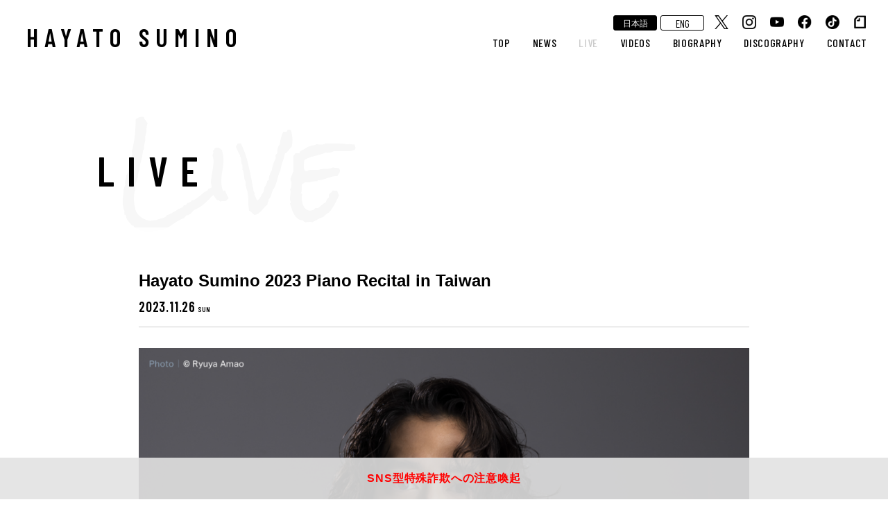

--- FILE ---
content_type: text/html; charset=UTF-8
request_url: https://hayatosum.com/archives/live/3204
body_size: 3902
content:

<!DOCTYPE html>
<html lang="ja">

<head>
<!-- Google Tag Manager -->
<script>(function(w,d,s,l,i){w[l]=w[l]||[];w[l].push({'gtm.start':new Date().getTime(),event:'gtm.js'});var f=d.getElementsByTagName(s)[0],j=d.createElement(s),dl=l!='dataLayer'?'&l='+l:'';j.async=true;j.src='https://www.googletagmanager.com/gtm.js?id='+i+dl;f.parentNode.insertBefore(j,f);})(window,document,'script','dataLayer','GTM-M2MPGGC');</script>
<!-- End Google Tag Manager -->

<meta charset="utf-8">

<link rel="canonical" href="https://hayatosum.com/archives/live/3204">

<meta name="viewport" content="width=device-width,initial-scale=1.0">
<meta http-equiv="X-UA-Compatible" content="IE=edge">

<meta name="description" content="ピアニスト角野隼斗のオフィシャルサイトです。Hayato Sumino Official Website かてぃん(Cateen)">

<title>Hayato Sumino 2023 Piano Recital in Taiwan | 角野隼斗 Hayato Sumino Official Website</title>

  
<!-- Facebook OGP -->
	<meta property="og:title" content="角野隼斗 Hayato Sumino Official Website">
	<meta property="og:description" content="ピアニスト角野隼斗のオフィシャルサイトです。Hayato Sumino Official Website かてぃん(Cateen)">
	<meta property="og:url" content="https://hayatosum.com/">
	<meta property="og:image" content="https://hayatosum.com/wp-content/themes/sumino_hayato/images/ogp.jpg">
	<meta property="og:type" content="website">
	<meta property="og:locale" content="ja_JP">
<!-- Facebook OGP -->
<!-- Twitter OGP -->
	<meta name="twitter:card" content="summary_large_image">
	<meta name="twitter:image" content="https://hayatosum.com/wp-content/themes/sumino_hayato/images/ogp.jpg">
<!-- Twitter OGP -->


<link rel="shortcut icon" href="https://hayatosum.com/wp-content/themes/sumino_hayato/images/favicon.ico"/>

<link href="https://hayatosum.com/wp-content/themes/sumino_hayato/css/reset.css" rel="stylesheet" type="text/css" media="all"/>
<link href="https://hayatosum.com/wp-content/themes/sumino_hayato/css/common.css?0814" rel="stylesheet" type="text/css" media="all"/>
<link href="https://hayatosum.com/wp-content/themes/sumino_hayato/js/slick/slick.css" rel="stylesheet" type="text/css"/>
<link href="https://hayatosum.com/wp-content/themes/sumino_hayato/css/pages.css?0814" rel="stylesheet" type="text/css" media="all"/>

<link rel="preconnect" href="https://fonts.googleapis.com">
<link rel="preconnect" href="https://fonts.gstatic.com" crossorigin>
<link href="https://fonts.googleapis.com/css?family=Barlow+Condensed:100,200,300,400,500,600,700,800,900&display=swap" rel="stylesheet">
<link href="https://fonts.googleapis.com/css?family=Rock+Salt&display=swap" rel="stylesheet">
<link href="https://fonts.googleapis.com/css2?family=Noto+Sans+SC:wght@100;300;400;500;700&family=Noto+Sans+TC:wght@100;300;400;500;700&display=swap" rel="stylesheet">

<link rel='dns-prefetch' href='//www.google.com'/>
<link rel='dns-prefetch' href='//s.w.org'/>
<link rel='stylesheet' id='wp-block-library-css' href='https://hayatosum.com/wp-includes/css/dist/block-library/style.min.css?ver=5.4.18' type='text/css' media='all'/>
<link rel='stylesheet' id='contact-form-7-css' href='https://hayatosum.com/wp-content/plugins/contact-form-7/includes/css/styles.css?ver=5.1.9' type='text/css' media='all'/>
<script type='text/javascript' src='https://hayatosum.com/wp-includes/js/jquery/jquery.js?ver=1.12.4-wp'></script>
<script type='text/javascript' src='https://hayatosum.com/wp-includes/js/jquery/jquery-migrate.min.js?ver=1.4.1'></script>
<link rel='https://api.w.org/' href='https://hayatosum.com/wp-json/'/>
<link rel="EditURI" type="application/rsd+xml" title="RSD" href="https://hayatosum.com/xmlrpc.php?rsd"/>
<link rel="wlwmanifest" type="application/wlwmanifest+xml" href="https://hayatosum.com/wp-includes/wlwmanifest.xml"/> 
<link rel='prev' title='Hayato Sumino 2023 Piano Recital in Taiwan' href='https://hayatosum.com/archives/live/3202'/>
<link rel='next' title='Piano Recital – Hayato Sumino' href='https://hayatosum.com/archives/live/3222'/>
<meta name="generator" content="WordPress 5.4.18"/>
<link rel="canonical" href="https://hayatosum.com/archives/live/3204"/>
<link rel='shortlink' href='https://hayatosum.com/?p=3204'/>
<link rel="alternate" type="application/json+oembed" href="https://hayatosum.com/wp-json/oembed/1.0/embed?url=https%3A%2F%2Fhayatosum.com%2Farchives%2Flive%2F3204"/>
<link rel="alternate" type="text/xml+oembed" href="https://hayatosum.com/wp-json/oembed/1.0/embed?url=https%3A%2F%2Fhayatosum.com%2Farchives%2Flive%2F3204&#038;format=xml"/>
</head>

<body class="in">


<!-- Google Tag Manager (noscript) -->
<noscript><iframe src="https://www.googletagmanager.com/ns.html?id=GTM-M2MPGGC" height="0" width="0" style="display:none;visibility:hidden"></iframe></noscript>
<!-- End Google Tag Manager (noscript) -->

<div id="container">

<!--****************************** HEADER ******************************-->
<header class="clearfix">
<h1><a href="https://hayatosum.com">HAYATO SUMINO</a></h1>

<div class="sp_lang_btn">
<div class="lang_btn sp_only">
<form id="ja" method="post" class="" action="">
<input type="hidden" name="lang_val" value="1">
<button type="submit" class="active">日本語</button>
</form>
</div>
 
<div class="lang_btn sp_only">
<form id="en" method="post" class="" action="">
<input type="hidden" name="lang_val" value="2">
<button type="submit">ENG</button>
</form>
</div>
</div>

  <div class="toggle_nav">
  <div class="nav_trigger"><span class="nav_icon"></span></div>
    <nav class="nav">
      <ul class="global">
						  <li><a href="https://hayatosum.com">TOP</a></li>
        <li><a href="https://hayatosum.com/news">NEWS</a></li>
        <li><a href="https://hayatosum.com/live" class="active">LIVE</a></li>
        <li><a href="https://hayatosum.com/videos">VIDEOS</a></li>
        <li><a href="https://hayatosum.com/biography">BIOGRAPHY</a></li>
        <li><a href="https://hayatosum.com/discography">DISCOGRAPHY</a></li>
        <li><a href="https://hayatosum.com/contact_work">CONTACT</a></li>
		<li>
<ul class="sns">
<li class="lang_btn pc_only">
<form id="ja" method="post" class="" action="">
<input type="hidden" name="lang_val" value="1">
<button type="submit" class="active">日本語</button>
</form>
</li>
 
<li class="lang_btn pc_only">
<form id="en" method="post" class="" action="">
<input type="hidden" name="lang_val" value="2">
<button type="submit">ENG</button>
</form>


<li><a href="https://twitter.com/880hz" target="_blank"><img src="https://hayatosum.com/wp-content/themes/sumino_hayato/images/icon_x.svg" alt="X"></a></li>
<li><a href="https://www.instagram.com/hayatosumino/" target="_blank"><img src="https://hayatosum.com/wp-content/themes/sumino_hayato/images/icon_insta.png" alt="Instagram"></a></li>
<li><a href="https://www.youtube.com/user/chopin8810" target="_blank"><img src="https://hayatosum.com/wp-content/themes/sumino_hayato/images/icon_tube.png" alt="Youtube"></a></li>
<li><a href="https://www.facebook.com/%E8%A7%92%E9%87%8E%E9%9A%BC%E6%96%97-Hayato-Sumino-1108930259264225" target="_blank"><img src="https://hayatosum.com/wp-content/themes/sumino_hayato/images/icon_fb.png" alt="Facebook"></a></li>
<li><a href="https://www.tiktok.com/@hayatosumino" target="_blank"><img src="https://hayatosum.com/wp-content/themes/sumino_hayato/images/icon_tktk.png" alt="TikTok"></a></li>
<li><a href="https://note.com/880hz" target="_blank"><img src="https://hayatosum.com/wp-content/themes/sumino_hayato/images/icon_note.png" alt="Note"></a></li>
</ul>								
		</li>
      </ul>
    </nav>
  </div>
</header>
<!--****************************** HEADER ******************************-->

<!--****************************** MAIN ******************************-->

<main>




<!--live-->
<section id="live_in">
<div class="container">

<h2 class="stit live">LIVE</h2>


        	

<!--live single-->
<div class="single" style="opacity:1;">

<h3 class="tit">Hayato Sumino 2023 Piano Recital in Taiwan</h3>

<div class="date  livedate">
2023.11.26<span class='livew'>SUN</span>          
	</div>

<div class="txt_box">

<div class="thumb">
<figure>
<img width="1024" height="1024" src="https://hayatosum.com/wp-content/uploads/2023/09/Social-Media_post-1024x1024.png" class="attachment-large size-large wp-post-image" alt="" srcset="https://hayatosum.com/wp-content/uploads/2023/09/Social-Media_post-1024x1024.png 1024w, https://hayatosum.com/wp-content/uploads/2023/09/Social-Media_post-300x300.png 300w, https://hayatosum.com/wp-content/uploads/2023/09/Social-Media_post-150x150.png 150w, https://hayatosum.com/wp-content/uploads/2023/09/Social-Media_post-768x768.png 768w, https://hayatosum.com/wp-content/uploads/2023/09/Social-Media_post-1536x1536.png 1536w, https://hayatosum.com/wp-content/uploads/2023/09/Social-Media_post-2048x2048.png 2048w" sizes="(max-width: 1024px) 100vw, 1024px"/></figure>

<p><p>■2023年11月25日(土) 開演 19:30 ※現地時間<br/>
屏東/台湾：屏東演藝廳-音樂廳</p>
<p>■November 25th,2023 (Sat) Start 19:30 ※local time<br/>
Pingtung/ Taiwan: Pingtung Performing Arts Center</p>
</p>
</div>


<div class="default_box">
<dl>
<dt>Tickets</dt>
<dd><p>詳細：<a href="https://www.opentix.life/event/1685861160532574208">https://www.opentix.life/event/1685861160532574208</a></p>
</dd>
</dl>
</div>




</div>


</div>
<!--live single-->






<a href="https://hayatosum.com/live" class="more_btn" style="opacity:1;">BACK</a>

</div>
</section>
<!--live-->



</main>
<!--****************************** MAIN ******************************-->



<!--****************************** FOOTER ******************************-->
<footer class="clearfix">

<ul class="foot_sns">
<li><a href="https://twitter.com/880hz" target="_blank"><img src="https://hayatosum.com/wp-content/themes/sumino_hayato/images/icon_x.svg" alt="X"></a></li>
<li><a href="https://www.instagram.com/hayatosumino/" target="_blank"><img src="https://hayatosum.com/wp-content/themes/sumino_hayato/images/icon_insta.png" alt="Instagram"></a></li>
<li><a href="https://www.youtube.com/user/chopin8810" target="_blank"><img src="https://hayatosum.com/wp-content/themes/sumino_hayato/images/icon_tube.png" alt="YouTube"></a></li>
<li><a href="https://www.facebook.com/%E8%A7%92%E9%87%8E%E9%9A%BC%E6%96%97-Hayato-Sumino-1108930259264225" target="_blank"><img src="https://hayatosum.com/wp-content/themes/sumino_hayato/images/icon_fb.png" alt="Facebook"></a></li>
<li><a href="https://www.tiktok.com/@hayatosumino" target="_blank"><img src="https://hayatosum.com/wp-content/themes/sumino_hayato/images/icon_tktk.png" alt="TikTok"></a></li>
<li><a href="https://note.com/880hz" target="_blank"><img src="https://hayatosum.com/wp-content/themes/sumino_hayato/images/icon_note.png" alt="Note"></a></li>
</ul>

<small class="foot_copy">
© 2025 Hayato Sumino. All Rights Reserved.
</small>

</footer>
<!--****************************** FOOTER ******************************-->


<a href="https://agent.eplus.jp/news/277" target="_blank" class="cmn_fix_bnr">SNS型特殊詐欺への注意喚起</a>


</div><!--fade_container-->

<script src="https://hayatosum.com/wp-content/themes/sumino_hayato/js/jquery.min.js"></script>
<script type="text/javascript" src="https://hayatosum.com/wp-content/themes/sumino_hayato/js/jquery.easing.1.3.js"></script>
<script type="text/javascript" src="https://hayatosum.com/wp-content/themes/sumino_hayato/js/jquery.colorbox.js"></script>
<script type="text/javascript" src="https://hayatosum.com/wp-content/themes/sumino_hayato/js/jquery.matchHeight.js"></script>
<script type="text/javascript" src="https://hayatosum.com/wp-content/themes/sumino_hayato/js/slick/slick.min.js"></script>
<script type="text/javascript" src="https://hayatosum.com/wp-content/themes/sumino_hayato/js/script.js?0629"></script>




<script>$(function(){$('#videos li').matchHeight();$('#videos li h3').matchHeight();$('.disco_contents li').matchHeight();$('.disco_contents li dt').matchHeight();});</script>


<script type='text/javascript'>//<![CDATA[
var wpcf7={"apiSettings":{"root":"https:\/\/hayatosum.com\/wp-json\/contact-form-7\/v1","namespace":"contact-form-7\/v1"}};
//]]></script>
<script type='text/javascript' src='https://hayatosum.com/wp-content/plugins/contact-form-7/includes/js/scripts.js?ver=5.1.9'></script>
<script type='text/javascript'>var renderInvisibleReCaptcha=function(){for(var i=0;i<document.forms.length;++i){var form=document.forms[i];var holder=form.querySelector('.inv-recaptcha-holder');if(null===holder)continue;holder.innerHTML='';(function(frm){var cf7SubmitElm=frm.querySelector('.wpcf7-submit');var holderId=grecaptcha.render(holder,{'sitekey':'6LfCvckaAAAAAKznKmtUdQDcdeKELz5AnvUBFEaM','size':'invisible','badge':'bottomright','callback':function(recaptchaToken){if((null!==cf7SubmitElm)&&(typeof jQuery!='undefined')){jQuery(frm).submit();grecaptcha.reset(holderId);return;}HTMLFormElement.prototype.submit.call(frm);},'expired-callback':function(){grecaptcha.reset(holderId);}});if(null!==cf7SubmitElm&&(typeof jQuery!='undefined')){jQuery(cf7SubmitElm).off('click').on('click',function(clickEvt){clickEvt.preventDefault();grecaptcha.execute(holderId);});}else{frm.onsubmit=function(evt){evt.preventDefault();grecaptcha.execute(holderId);};}})(form);}};</script>
<script type='text/javascript' async defer src='https://www.google.com/recaptcha/api.js?onload=renderInvisibleReCaptcha&#038;render=explicit'></script>
<script type='text/javascript' src='https://hayatosum.com/wp-includes/js/wp-embed.min.js?ver=5.4.18'></script>
</body>
</html>

--- FILE ---
content_type: text/css
request_url: https://hayatosum.com/wp-content/themes/sumino_hayato/css/common.css?0814
body_size: 2736
content:
@charset "utf-8";
*{ box-sizing: border-box;}

/* =base
------------------------------------------------------------------------------------------*/
body {
	text-align: center;
	color: #000;
	font-family: "游ゴシック Medium", "Yu Gothic Medium", "游ゴシック体", YuGothic, sans-serif;
 font-weight: 500;
	font-size: 15px;
	line-height: 1.5em;
 font-feature-settings : "palt";
	background-color: #fff;
	height: 100%;
}
html { overflow-y:scroll;}

a {color: #000;text-decoration: none; outline:none; transition: 0.2s;}
a:hover {color: #333; transition: 0.2s;}
a.active{color: #333;}
a:hover img{opacity:0.9;filter: alpha(opacity=90);}

.pc_only{ display:block !important;}
.sp_only{ display:none !important;}

.pc_only2{ display:block !important;}
.sp_only2{ display:none !important;}


#container{ position:relative; z-index:999;}

@media only screen and (max-width: 1050px){
.pc_only2{ display:none !important;}
.sp_only2{ display:block !important;}
}


@media only screen and (max-width: 768px){
body{ background-image: none;}
body:before{ content: "";
    position: fixed;
    top: 0;
    left: 0;
    background-position: center;
    background-size: cover;
    background-repeat: no-repeat;
    width: 100%;
    height: 100%;
    z-index: -1;}

.pc_only{ display:none !important;}
.sp_only{ display:block !important;}
}


/* =fade
------------------------------------------------------------------------------------------*/
/*
#js_fade2 {position : fixed;top : 0; left: 0;width: 100%; height : 100%;background-color: #000;background-image : url( ../images/loader.jpg );background-repeat : no-repeat; background-size:500px; background-position : 50% 50%; z-index:1000;}
*/
#tubular-container{ opacity:0.4;}
#videoContainer,
#bgOverlayContainer{ display:none;}

@media only screen and (max-width: 768px){
#js_fade2 { background-size:300px;}
}

/********************** header *******************************/
header { text-align:left; position:fixed !important; z-index:50; width:100%;  top:0; background-color: #fff; display: table; padding:30px 1% 25px 3%; transition:0.3s;}	
header h1{  font-family: 'Barlow Condensed', sans-serif; font-size: 36px; font-weight: 600; line-height: 0.9em; letter-spacing: 0.25em; display:table-cell; vertical-align: bottom;}	
.toggle_nav{ display:table-cell; vertical-align:bottom;}	
header.fade{ overflow:inherit !important;}

.nav ul{ float:right; position:relative;}	
.nav li {display:inline-block;  float: left; padding:0;}	
.nav li a{ display:block; line-height:1em; font-size:16px; font-weight:500; letter-spacing:0.04em; color:#000; text-align: center; padding: 12px 16px; position: relative; top:12px;  font-family: 'Barlow Condensed', sans-serif;}	
.nav li a:hover,	
.nav li a.active{ color: #ccc;}	


header nav ul li .accordion{ position: absolute; left: 50%; transform: translateX(-50%); top: 50px; width: 7em; /*height: 0;*/ overflow: hidden; text-align: left; padding: 0; z-index: 1; transition: 0.3s; padding-top: 1px;}
header.active nav ul li .accordion{ top: 38px;}
header nav ul li .accordion li{ float: none; width: 100%; display: table; background: rgba(255,255,255,0.94);}
header nav ul li .accordion li a{ display: table-cell; color: #000; vertical-align: middle; font-size: 12px; text-align: center; height: 0; line-height: 0; padding: 0; transition: 0.2s; overflow: hidden;  top: inherit; font-family: "游ゴシック Medium", "Yu Gothic Medium", "游ゴシック体", YuGothic, sans-serif;}
header nav ul li.about_down{ position: relative;}
header nav ul li.about_down:hover .accordion{}
header nav ul li.about_down:hover .accordion li a{ line-height: 1.5em; padding: 8px 10px; height: 30px; transition: 0.2s;}
header nav ul li.about_down .accordion li:hover{ opacity:0.99;}

ul.sns{ position:absolute; right: 6px; top: -8px;}	
ul.sns li{}	
ul.sns li a{ padding: 0 10px 0; line-height: 1em; top: 0; width: 40px;}	
ul.sns li a img{ width: 100%;}

.lang_btn{ margin-right: 5px; width: 4.2em;}
.lang_btn button{width: 100%;border: none;font-size: 15px;line-height: 1.5em;height: 22px;padding: 0 10px;cursor: pointer;font-family: 'Barlow Condensed',"游ゴシック Medium", sans-serif;transition: 0.2s;display: block;margin-left: auto;-webkit-appearance: none;border-radius: 3px;margin-left: 0px;background-color: #fff;color: #000;border: 1px solid #000;}
.lang_btn button:hover,
.lang_btn button.active{background-color: #000;color: #fff;}
.lang_btn #ja button{ font-size: 12px;}


header.active{ padding: 0 1% 0 3%;}
header.active h1{ vertical-align: middle; font-size: 20px;}
header.active .nav li a{ top:0;}
header.active ul.sns{ top: -60px; transition: 0.3s;}

@media only screen and (max-width: 1050px){
header.active{ padding: 8px 12px;}

header{ padding:8px 12px; height: 42px;}
header h1{width: 9em;font-size: 18px;display: inline-block;vertical-align: middle;}

header.fade{ overflow:inherit;}

header nav ul li .accordion{ position: relative; width: 100%; top: 0; left: 0; transition: none; cursor: pointer; display:none; transform: inherit;}
header nav ul li .accordion li{}
header nav ul li .accordion li a{ position: relative; left: 0; line-height: 1.5em; padding: 3px 0; height: 34px; transition: 0.2s;}
header nav ul li.about_down:hover .accordion li a{line-height: 1.5em; padding: 3px 0; height: 34px; transition: 0.2s;}

.sp_lang_btn{display: flex !important;justify-content: center;position: absolute;top: 10px;right: 44px;}
.sp_lang_btn .lang_btn{width: 3.8em;}
.sp_lang_btn .lang_btn #ja button{font-size: 10px;}
.sp_lang_btn .lang_btn button{font-size: 12px;padding: 0;}

.toggle_nav{ display: block;}

.nav ul{ float:none; position:fixed;}	

.global{width:100%; position:fixed; z-index:10; top:0; left:0; overflow-y: hidden; padding-top:0; height:0; background-color:#fff; box-sizing: border-box;
 -webkit-transition: 1s ease;  -moz-transition: 0.5s ease;  -o-transition: 0.5s ease;  -ms-transition: 0.5s ease;  transition:0.5s ease;}
.global li{width: 100%; display:inherit; background-color:#fff;}
.nav-active .global{ height:100vh;padding-top:42px; overflow: scroll;}
.nav li.sp_top{ display: inherit;}

.toggle_nav{ -webkit-transition: 0.2s ease;  -moz-transition: 0.2s ease;  -o-transition: 0.2s ease;  -ms-transition: 0.2s ease;  transition: 0.2s ease;}
.nav{ margin-bottom:0; width:100%; height:inherit;}
.nav li{ border-bottom:1px solid #fff;  padding-right: 0;}
.nav li:first-child{ border-top:1px solid #fff;}
.nav li a:hover,nav li a.at{  border-bottom: none;}
.nav li a{ width:100%; max-width:inherit; text-align:center; line-height: 1.5em; padding: 12px 0; margin-bottom: 0px; top: inherit;}
.nav li a strong{ font-size:5vw; line-height:1em; margin-bottom:2vw; }
.nav li a.on{ border-bottom:none;}

ul.sns{ position: relative; left: inherit; top: inherit; transform: inherit; width: 100%; display: inline-block; text-align: center; right: inherit;}
ul.sns li{ display: inline-block; width: 12%; border: none !important; float: none; max-width: 50px;}
ul.sns li a{ padding: 14px 12px 12px; line-height: 1.5em; width: 100%;}

/* Default navigation icon */
.nav_trigger {display: block;position: fixed;width: 30px;height: 25px;right: 10px;top: 6px;z-index: 200;}
.nav-active .nav_trigger { opacity: 0.7;}
.nav_icon { display: inline-block; position: relative; width: 30px; height: 3px; background-color: #000; -webkit-transition-property: background-color, -webkit-transform; transition-property: background-color, -webkit-transform; transition-property: background-color, transform; transition-property: background-color, transform, -webkit-transform; -webkit-transition-duration: 300ms; transition-duration: 300ms;}
.nav_icon:before,
.nav_icon:after { content: ''; display: block; width: 30px; height: 3px; position: absolute; background: #000; -webkit-transition-property: margin, -webkit-transform; transition-property: margin, -webkit-transform; transition-property: margin, transform; transition-property: margin, transform, -webkit-transform; -webkit-transition-duration: 300ms; transition-duration: 300ms;}
.nav_icon:before { margin-top: -8px;}
.nav_icon:after { margin-top: 8px;}
.nav-active .nav_icon { background: rgba(0, 0, 0, 0);}
.nav-active .nav_icon:before { margin-top: 0; -webkit-transform: rotate(45deg); transform: rotate(45deg);}
.nav-active .nav_icon:after { margin-top: 0; -webkit-transform: rotate(-45deg); transform: rotate(-45deg);}

.nav li a:hover span.btm,
.nav li a.active span.btm{ display:none;}
.nav li a span.jp{ font-size:3vw;}

}


/* =foot
-----------------------------------------------------------------------------------------*/
footer{ color: #000; padding:50px 0 110px;}
footer ul{ margin-bottom: 16px;}
footer li{ display: inline-block; width: 20px; margin: 0 12px;}
footer li img{ width: 100%;}



@media only screen and (max-width: 768px){
footer{ padding:28px 12px 74px;}
footer ul{ margin-bottom: 10px;}
footer li{ margin: 0 8px;}
footer .txt{ font-size: 12px; line-height: 1.5em;}
footer .foot_copy{}
}

/* =ページトップ
------------------------------------------------------------------------------------------*/
.page_top{text-align: right;margin: 0;  width:80px;  text-align:center;position:fixed; right:30px; bottom:40px;  z-index:10}
.page_top a{background-color:#000; display:block;border-radius: 50%;height:80px; width:80px; line-height:80px; color:#fff; font-family: 'Oswald';font-size:12px;}
.page_top a:hover{background-color:#cc0000; text-decoration:none;}


@media only screen and (max-width: 768px){
.page_top{ display:none;}
}


/* =見出し
------------------------------------------------------------------------------------------*/
h1{margin:0;}
h2{margin:0;}
h3{margin:0;}
h4{margin:0;}
h5{margin:0;}

/* =clearfix
------------------------------------------------------------------------------------------*/
.clearfix:after{clear:both;display:block;height:0;line-height:0;visibility:hidden;font-size:0.1em;content:".";}


/* cmn_fix_bnr
------------------------------------------------------ */
.cmn_fix_bnr{position: fixed;left: 0;bottom: 0;display: block;width: 100%;background-color: #e2e2e2e3;color: #f00;font-size: 16px;font-weight: bold;line-height: 1em;letter-spacing: 0.05em;padding: 22px;}
.cmn_fix_bnr:hover{opacity: 0.8; color: #f00;}

@media only screen and (max-width: 768px){
    .cmn_fix_bnr{font-size: 14px;padding: 16px 0;}
}



--- FILE ---
content_type: text/css
request_url: https://hayatosum.com/wp-content/themes/sumino_hayato/css/pages.css?0814
body_size: 7239
content:
@charset "utf-8";


/********************** 共通 *******************************/
body.top main{ margin-top: 95px;}
body.in main{ margin-top: 200px;}

main{ display:block;}
main img{ width:100%; }

.cs{ margin: 14vw 0 12vw; font-size: 30px; font-weight: 400; font-family: 'Barlow Condensed', sans-serif; line-height: 1.5em; letter-spacing: 0.2em;}

.container{ width: 94%; margin: 0 auto;}
body.top .container{ max-width:1200px;}
body.in .container{ max-width:1000px;}

section .stit{ font-family: 'Barlow Condensed', sans-serif; font-size: 60px; font-weight: 600; letter-spacing: 0.3em; line-height: 1.5em; position: relative; text-align: left;}
section .stit:after{ content:""; position: absolute; font-family: 'Rock Salt', cursive; font-weight: 100; color: #f7f7f7; z-index: -1; letter-spacing: 0;font-size: 11.5vw;}

body.top section .stit{ margin-bottom: 20px;}
body.top section .stit h2{ font-weight: 600; display:inline-block; }
body.top section .stit:after{  left: 30px;}
body.top section .stit.videos{ margin-bottom: 40px}

body.in section .stit{ margin-bottom: 3vw; position: inherit;}
body.in section .stit:after{  left: 30px; transform: inherit;}

section .stit.news:after{ content:"News";}
section .stit.live:after{ content:"Live"}
section .stit.videos:after{ content:"Videos"}
section .stit.bio:after{ content:"Biography"}
section .stit.videos:after{ content:"Videos"}
section .stit.disco:after{ content:"Discography"}
section .stit.contact:after{ content:"Contact"}

@media only screen and (min-width: 1300px){
body.top section .stit:after{ font-size: 150px; }
body.in section .stit:after{ font-size: 150px;}
}

.more_btn{ font-family: 'Barlow Condensed', sans-serif; display: inline-block; font-size: 20px; font-weight: 400; line-height: 1em; color: #7d7d7d; letter-spacing: 0.05em; opacity: 1; position: relative; margin-left: 0px;}
.more_btn:after{ border: 1px solid; border-color: transparent #7d7d7d #7d7d7d transparent; content: ""; position: absolute; top: calc(50% - 1px); right: -0.7em; width: 5px; height: 5px; transform: rotate(-45deg); transition: 0.2s ease;}
.more_btn:hover{ color: #ccc;}
.more_btn:hover:after{ border-color: transparent #ccc #ccc transparent; right: -1em; transition: 0.2s ease;}

@media only screen and (max-width: 1050px){
body.top main{ margin-top: 42px;}
body.in main{ margin-top: 80px;}
}

@media only screen and (max-width: 768px){
.cs{ margin: 100px 0; font-size: 24px;}

body.top section .stit{ font-size: 40px; margin-bottom: 12px;}
body.top section .stit:after{ font-size: 60px;}
body.top section .stit.videos{ margin-bottom: 12px}

body.in section .stit{ font-size: 40px; margin-bottom: 12px;}
body.in section .stit:after{ font-size: 53px;}

body.in section .stit.bio:after{font-size: 48px; }
body.in section .stit.disco{font-size: 36px; }
body.in section .stit.disco:after{font-size: 40px; left:0;}


.more_btn{ font-size: 16px; margin: 16px auto 0;}

#tit{ height: 100px; margin-top: 42px; margin-bottom: 16px;}
#tit h2{ padding-left: 0; font-size: 44px;}
}


/* NAV TAG */
#nav_tag{ margin-bottom: 3vw;}
#nav_tag ul{ overflow:hidden; opacity:1;}
#nav_tag li{ background-color: #000; margin-bottom: 4px; float: left; width: 14%; margin-right: 0.33%;}
#nav_tag li:nth-child(7n){ margin-right: 0;}
#nav_tag li a{ display: inline-block; width: 100%; font-size: 12px; font-weight: bold; line-height: 1em; vertical-align: middle; padding: 5px 10px; color: #fff;}
#nav_tag li:hover{ opacity: 0.8;}

@media only screen and (max-width: 768px){
#nav_tag{ margin-bottom: 20px;}
#nav_tag li{ width: 49.5%; margin-right: 1%; margin-bottom: 1%;}
#nav_tag li:nth-child(2n){ margin-right: 0;}
#nav_tag li:nth-child(7n){ margin-right: 1%;}
#nav_tag li a{ width: 100%; font-size: 11px; padding: 2px 0;}
}


/* CONTENTS PARTS */
.contents{ opacity:1; overflow:hidden;}
.contents li{ margin-bottom: 1px; position: relative;}
.contents li dl{width: 100%;text-align: left;padding: 18px;position: relative;}
.contents li dt{font-family: 'Barlow Condensed', sans-serif;font-size: 18px;font-weight: 600;letter-spacing: 0.04em;line-height: 1.5em;margin-bottom: 2px;}
.contents li dt span{ display: inline-block; font-size: 10px; line-height: 1.3em; vertical-align: middle; padding: 3px 10px; margin-right: 4px;  position: relative; top: -2px;}
.contents li dt span:first-child{ margin-left: 8px; margin-right: 0px;}
.contents li dt span.new{ background-color:#709ac1; color:#fff;}
.contents li dt span.tag{ background-color:#000; color:#fff;}
.contents li dt span.postpone{ background-color:#fff; color:#000; border:1px solid #000;}
.contents li dt span.cancell{ background-color:#000; color:#fff;}
.contents li dd{font-size: 14px;font-weight: 500;line-height: 1.5em;}	
.contents li dd h3{ display: block; margin-bottom: 4px; font-size: 1.2em; font-weight: bold; line-height: 1.4em; display: -webkit-box; -webkit-line-clamp: 2; -webkit-box-orient: vertical; overflow: hidden;}	
.contents li dd strong{font-size: 1.2em; font-weight: bold; line-height: 1.4em;}
.contents li dd p{margin-bottom:0; display: -webkit-box; -webkit-line-clamp: 1; -webkit-box-orient: vertical; overflow: hidden;}
.contents li a{ display:block;}
.contents li a:hover{ background-color:rgba(0,0,0,0.025);}

.contents.livedate li dl{display: flex;align-items: center;}
.contents.livedate li dt{width: 7.2em;}
.contents.livedate li dd{width: calc(100% - 5.5em);padding-left: 1.5em;border-left: 1px solid;padding: 0.5em 0 0.5em 1.5em;}
.contents.livedate li dd .tit_box{}
.contents.livedate li dd .tit_box p{display: inline-block;margin-right: 1em;line-height: 1.5em;}
.contents.livedate li dd .tit_box .area{}
.contents.livedate li dd .tit_box .place{ font-weight: bold; background-color: #000; color: #fff; padding: 0 0.4em; margin-right: 0.4em;}
.contents.livedate li dd .tit_box .time{ font-weight: bold;}

.contents li dl.btn_on{padding: 18px 13.5em 18px 18px;}
.contents li .buy_btn{border: 1px solid #000;font-size: 12px;font-weight: bold;line-height: 1.5em;position: absolute;right: 30px;top: 50%;padding: 20px 0;width: 12em;transform: translateY(-50%);}
.contents li .buy_btn:hover{ background-color: #000; color:#fff;}

.readmore{ color:#a0a0a0; display:inline-block; margin: 0;}

span.livew{ top: 0!important; padding: 0!important; vertical-align: inherit!important; margin: 0 0 0 3px!important;}
.livedate li dt{ font-size: 20px!important;}

@media only screen and (max-width: 768px){
.contents li dl{display: block;padding: 12px;}
.contents li dt{ display: block; margin-bottom: 8px; font-size: 18px;}
.contents li dd{-webkit-line-clamp: 2;padding-left: 0;font-size: 14px;line-height: 1.4em;}
.contents li dd strong{ font-size: 16px;}

.contents li dl.btn_on{padding: 12px 12px 14px;}
.contents li .buy_btn{font-size: 11px;position: relative;right: inherit;bottom: inherit;top: inherit;transform: none;padding: 4px 0;width: calc(100% - 20px);margin: 0 auto;}

.contents.livedate li dl{ display: block;}
.contents.livedate li dt{margin-bottom: 4px;width: 100%;}
.contents.livedate li dd{ border: none; width: 100%; padding-left: 0;}
.contents.livedate li dd .tit_box{ margin-bottom: 4px;}
.contents.livedate li dd .tit_box p{ font-size: 12px; margin-right: 0.5em;}
.contents.livedate li dd .tit_box .area{}
.contents.livedate li dd .tit_box .place{}
.contents.livedate li dd .tit_box .time{}
}


/* SINGLE PARTS */
.single{ text-align:left; overflow:hidden; position:relative; opacity:1; background-color: rgba(255,255,255,0.9); padding: 60px;}
.single .tit{ text-align: left; font-size: 24px; font-weight: bold; line-height: 1.4em; margin-bottom: 6px; opacity:1;}
.single .date{ font-family: 'Barlow Condensed', sans-serif; font-size: 20px; font-weight: 600; letter-spacing: 0.04em; line-height: 1.5em; margin-bottom: 30px; padding-bottom: 14px; border-bottom: 1px solid #ccc;}
.single .date span{ display: inline-block; font-size: 10px; line-height: 1em; vertical-align: middle; padding: 3px 10px; margin-right: 4px; position: relative; top: -2px;}
.single .date span:first-child{ margin-left: 8px; margin-right: 0px;}
.single .date span.new{ background-color:#709ac1; color:#fff;}
.single .date span.tag{ background-color:#000; color:#fff;}
.single .date span.postpone{ background-color:#fff; color:#000; border:1px solid #000;}
.single .date span.cancell{ background-color:#000; color:#fff;}
.single .date span.tag a{ color:#fff;}
.single .date span.tag a:hover{ color: #7d7d7d;}

.single .txt_box{ border-bottom: 1px solid #ccc; padding-bottom: 30px; word-break: break-all;}
.single .txt_box p{ /*font-size: 16px;*/ line-height: 1.7em; margin-bottom: 1.5em;}
.single .txt_box .catch{ font-size: 18px; font-weight: bold; line-height: 1.5em; margin-bottom: 30px;}
.single .txt_box a{ color:#7d7d7d; text-decoration:underline; display: inline; }
.single .txt_box a:hover{ color:#ccc;}
.single .txt_box img{ max-width:100%; width:auto; height:auto; display: block; margin-bottom:24px;}

.single .txt_box h1,
.single .txt_box h2,
.single .txt_box h3,
.single .txt_box h4,
.single .txt_box h5{ font-weight: bold; line-height: 1.4em; margin-bottom: 12px; letter-spacing: 0; font-family: "游ゴシック Medium", "Yu Gothic Medium", "游ゴシック体", YuGothic, sans-serif;}
.single .txt_box h1{ font-size: 26px;}
.single .txt_box h2{ font-size: 24px;}
.single .txt_box h3{ font-size: 22px;}
.single .txt_box h4{ font-size: 20px;}
.single .txt_box h5{ font-size: 18px;}

.single .txt_box hr{ margin: 3em 0; height: 1px; background-color: #ccc; border: none;}

.reservation_btn{ background-color: #537595; display: block; font-size: 18px; font-weight: 400; line-height: 1.5em; max-width: 500px; width: 94%; margin: 40px auto; padding: 14px 0; color: #fff;}
.reservation_btn:hover{ color:#fff; background-color: #6c92b5;}

.single.disco{ display:table; width:100%;}
.single.disco figure{ display:table-cell; width:42%;}
.single.disco .right{ display:table-cell; vertical-align: top; padding-left: 30px;}
.single.disco .right ul{ margin-bottom: 34px;}
.single.disco .right li{ margin-bottom: 12px; padding-bottom: 12px; border-bottom: 1px solid #444;}

.single.disco .txt_box{ border-top: 1px solid #ccc; padding-top: 30px; margin-top: 14px;}
.single.disco .txt_box p{ font-size: 16px; line-height: 1.6em; margin-bottom: 1em;}
.single.disco .txt_box a{ font-size: 16px;}

@media only screen and (max-width: 768px){
.single{ padding: 8px;}
.single .tit{ font-size: 18px; margin-bottom: 4px;}
.single .date{ margin-bottom: 24px; padding-bottom: 10px;}
.single .txt_box{ padding-bottom: 12px;}
.single .txt_box p{ /*font-size: 16px;*/ line-height: 1.5em;}
.single .txt_box .catch{ font-size: 16px; line-height: 1.5em;}
.single .txt_box a{ font-size: 16px;}

.single .txt_box h1,
.single .txt_box h2,
.single .txt_box h3,
.single .txt_box h4,
.single .txt_box h5{ margin-bottom: 6px;}
.single .txt_box h1{ font-size: 24px;}
.single .txt_box h2{ font-size: 22px;}
.single .txt_box h3{ font-size: 20px;}
.single .txt_box h4{ font-size: 18px;}
.single .txt_box h5{ font-size: 16px;}

.single .txt_box hr{ margin: 2em 0;}

.reservation_btn{ padding: 8px 0; font-size: 14px; margin: 14px auto 0;}

.single.disco{ display:block;}
.single.disco figure{ display:block; width:100%; margin-bottom: 16px;}
.single.disco .right{ display:block; padding-left: 0;}
.single.disco .right ul{ margin-bottom: 16px;}
.single.disco .right li{ font-size: 14px; margin-bottom: 10px; padding-bottom: 10px;}

.single.disco .txt_box{ padding-top: 12px; margin-top: 12px;}
.single.disco .txt_box p{ font-size: 14px;}
.single.disco .txt_box a{ font-size: 14px;}
}


/* PAGINATION */
#pagination{position: relative;overflow: hidden;margin-bottom:2vw;padding-top:1vw;display: flex;justify-content: center;margin:20px auto 0px;}
#pagination .page-numbers{margin-right: 8px;text-decoration: none;height:40px;line-height: 40px;font-size: 14px;font-weight: bold;width:40px;background-color: #fff;color: #000;text-align: center;}
#pagination .page-numbers.current{color: #fff; background: #000;}
#pagination .page-numbers.dots{ padding:0 12px !important;}
#pagination .next.page-numbers,
#pagination .prev.page-numbers{ width:75px;}

@media only screen and (max-width: 768px){
#pagination .page-numbers{margin-right:5px;height:35px;line-height:35px;width:35px;}
#pagination .next.page-numbers,
#pagination .prev.page-numbers{ width:32px;}
#pagination .next.page-numbers{padding-left: 12px !important;}
#pagination .page-numbers.dots{ padding:0 9px !important;}
}



/* SLIDE BOX ANIMATION */
@keyframes play {
  from {
    transform: translateY(-100%);
  }
  
  to {
    transform: translateY(0);
  }
}

@keyframes maskOut {
  from {
    transform: translateY(0);
  }
  
  to {
    transform: translateY(101%);
  }
}

.fade{ position:relative; overflow:hidden; opacity:1;}
.isPlay {
  animation-name: play;
  animation-duration: .4s;
  animation-fill-mode: forwards;
  animation-timing-function: cubic-bezier(.8,0,.5,1);
  position: relative;
  opacity: 1 !important;
}

.isPlay:before {
  animation-name: maskOut;
  animation-duration: .4s;
  animation-delay: .4s;
  animation-fill-mode: forwards;
  animation-timing-function: cubic-bezier(.8,0,.5,1);
  content: '';
  position: absolute;
  top: 0;
  left: 0;
  z-index: 1000;
  width: 100%;
  height: 100%;
  background: #000;
}


/********************** TOP *******************************/
/*
#top{ background-image: url("../images/top_bg_b.jpg"); height: 38vw; background-repeat: no-repeat; background-position: center; background-size: 100%; margin-bottom: 120px; position: relative; overflow: hidden;}
*/
#top{  height: 38vw;  margin-bottom: 30px; position: relative; overflow: hidden; }
#top h2 img{ width:100%; transform:translate(-50%,-50%); position: absolute; top:50%; left:50%;}

	
.top_bnr{ max-width:1100px; width:94%; margin:0 auto 100px; }	
.top_bnr li{ margin-bottom:10px;}

.float_box{ max-width: 1100px; width: 94%; margin: 0 auto 120px;}


/* TOP NEWS */
#news{ float: left; width: 48%;}


/* TOP LIVE */
#live{ float: right; width: 48%;}

/* TOP VIDEOS */
.movie_slide{ width:100%; overflow:hidden;}
.movie_slide .slick-center { position:relative; z-index:10;}
.movie_slide .slick-list{ /*background-color: #000;*/}
.slick-slide{ width:55vw;}
.movie_slide h3{ text-align:left; padding-top:0.5em;}


.movie_slide  p.txt{ -webkit-transition: all 0.3s;  -moz-transition: all 0.3s;  transition: all 0.3s; bottom:-100%; color:#000; font-size:24px; line-height:1em;}
.movie_slide .slick-center p.txt{ display:block;position: absolute; bottom: -50%; left: -50%; z-index: 10; background-color: rgba(0,0,0,0.7); width: 200%; padding: 1vw; box-sizing: border-box; color:#FFF;}

.youtube{position:relative;width:100%; margin:0 auto; display:block;}
.youtube iframe{position:absolute;top:0;right:0;width:100%;height:100%;}

.youtube .ro{ position:absolute; top: 50%; left: 50%; opacity: 0; transform: translate(-50%,-50%); width:30px;} 
.youtube:hover .ro{ opacity: 1; transition:0.2s;}

.movie_slide iframe{ width:100%; opacity:1; transform: scale(1.0);}
.movie_slide .slick-center iframe{ width:100%;opacity:1;transform: scale(1.0); right:0;}
.movie_slide a:hover iframe{ opacity:0.8;}
.movie_slide .slick-center a:hover iframe{ opacity:0.9;}




@media only screen and (max-width: 768px){
#top{ width: 100%; height: 60vw; margin-bottom: 10px;}

.top_bnr{  margin:0 auto 20px; }	
.top_bnr li{ margin-bottom:5px;}	
	
.float_box{ margin: 0 auto;}

#news{ margin-bottom: 40px; float: none; width: 100%;}

#live{ margin-bottom: 40px; float: none; width: 100%;}

#videos{ height: inherit; margin-bottom: 50px; padding: 30px 0 34px;}

.movie_slide { height:inherit; padding-top:0; width:100%; margin:0 auto 10px; }
.movie_slide .image{ margin-bottom:5px;}
.movie_slide iframe{ width:100%; opacity:1; padding-top:0;}
.movie_slide .slick-list{ padding: 0 6px !important;}
}


/********************** NEWS_IN *******************************/
#news_in{ margin-bottom: 30px;}
#news_in h2{ position: relative;}
#news_in h2 span{ left: 30px; transform: inherit;}

#news_in .more_btn:after{ transform: rotate(135deg); right: inherit; left: -0.7em;}
#news_in .more_btn:hover:after{ left: -1em;}

.paging{ padding-top: 30px; text-align: left;}
.paging a{display: inline-block;border: 1px solid #fff;font-size: 14px;font-weight: bold;}
.paging a:hover{ border-color:#000;}
.paging a.now{ color: #000; background-color: #fff;}
.paging a.now:hover{ border-color:#000;}
.paging a.next{ padding: 2px 20px;}




/********************** LIVE_IN *******************************/
#live_in{ margin-bottom: 30px;}
#live_in h2{ position: relative;}
#live_in h2 span{ left: 30px; transform: inherit;}

#live_in .single .txt_box{ border-bottom:none; padding-bottom:0; font-size: 16px; line-height: 1.7em;}
#live_in .single .txt_box .thumb{ border-bottom: 1px solid #ccc; margin-bottom: 30px;}
#live_in .single .txt_box .thumb figure{ text-align: center; margin-bottom: 30px;}
#live_in .single .txt_box .thumb figure img{ width:auto; max-width: 100%;}
#live_in .single .txt_box .thumb p{ font-size: 18px; font-weight: bold; line-height: 1.5em;}
#live_in .single .txt_box .default_box{ margin-bottom: 30px; padding-bottom: 30px; border-bottom: 1px solid #ccc;}
#live_in .single .txt_box .default_box dl{ display: table; width: 100%;}
#live_in .single .txt_box .default_box dl:last-child dd{  padding-bottom: 20px;}
#live_in .single .txt_box .default_box dt{ display: table-cell; width: 10em; font-size: 16px; font-weight: bold; line-height: 1.5em; border-right: 1px solid #ccc;}
#live_in .single .txt_box .default_box dd{ display: table-cell; width: calc(100% - 10em); padding-left: 30px; font-size: 16px; line-height: 1.5em; padding-bottom: 60px;}
#live_in .single .txt_box .sponsor_box,
#live_in .single .txt_box .contact_box,
#live_in .single .txt_box .remarks_box{ padding: 0 0 30px; margin-bottom: 30px; border-bottom: 1px solid #ccc; font-size: 14px; line-height: 1.5em;}
#live_in .single .txt_box .sponsor_box p,
#live_in .single .txt_box .contact_box p,
#live_in .single .txt_box .remarks_box p:first-child{ font-size: 16px; font-weight: bold; margin-bottom:0;}

#live_in .more_btn:after{ transform: rotate(135deg); right: inherit; left: -0.7em;}
#live_in .more_btn:hover:after{ left: -1em;}

.to_archive,
.to_live{ background-color: #000; color: #fff; font-size: 14px; line-height: 1.5em; display: block; width: 100%; max-width: 500px; margin: 0 auto; padding: 10px 0;}
.to_archive:hover,
.to_live:hover{ opacity:0.8; color: #fff;}

@media only screen and (max-width: 768px){
#live_in .single .txt_box{ font-size: 16px; line-height: 1.5em;}
#live_in .single .txt_box .thumb figure{ margin-bottom: 20px;}
#live_in .single .txt_box .thumb p{ font-size: 15px;}
#live_in .single .txt_box .default_box{ margin-bottom: 20px; padding-bottom: 20px;}
#live_in .single .txt_box .default_box dl{ display: block; width: 100%; margin-bottom: 30px;}
#live_in .single .txt_box .default_box dl:last-child{ margin-bottom: 20px;}
#live_in .single .txt_box .default_box dl:last-child dd{  padding-bottom: 0;}
#live_in .single .txt_box .default_box dt{ display: block; width: 100%; font-size: 14px; border-right: none; margin-bottom: 2px;}
#live_in .single .txt_box .default_box dd{ display: block; width: 100%; font-size: 14px; padding-left: 0; padding-bottom: 0;}
#live_in .single .txt_box .sponsor_box,
#live_in .single .txt_box .contact_box,
#live_in .single .txt_box .remarks_box{ padding: 0 0 20px; margin-bottom: 20px; border-bottom: 1px solid #ccc; font-size: 14px;}
#live_in .single .txt_box .sponsor_box p,
#live_in .single .txt_box .contact_box p,
#live_in .single .txt_box .remarks_box p:first-child{ font-size: 14px;}

.to_archive,
.to_live{ width: calc(94% - 40px); font-size: 12px;}
}


/********************** VIDEOS *******************************/
#videos{ margin-bottom: 120px;}
#videos .container{ max-width: inherit;}

#videos h2{ position: relative;}
#videos h2 span{ left: 30px; transform: inherit;}

#videos ul{ max-width: inherit;}
#videos li{ float:left; width:32%; margin-right:1.33%; margin-bottom:30px;}
#videos li:nth-child(3n){ margin-right:0;}
#videos li h3{ display: table; font-size: 14px; line-height: 1.4em; margin-bottom: 0; text-align: left; padding: 5px 6px 5px 12px; color: #000; width: 100%;}
#videos li h3 span{ display: table-cell; vertical-align: middle; width: calc(100% - 30px);}
#videos li h3 .ro{ position: relative; opacity: 1; width: 30px; padding-left: 6px; top: inherit; left: inherit; transform: inherit;} 
#videos li iframe{}

@media only screen and (min-width: 1200px){
#videos li{ width:19%; margin-right:1.25%; margin-bottom:1.25%;}
#videos li:nth-child(3n){ margin-right:1.25%;}
#videos li:nth-child(5n){ margin-right:0;}
}

@media only screen and (max-width: 768px){
#videos{ margin-bottom: 40px; padding: 0;}
#videos li{ width:49%; margin-right:2%; margin-bottom:2%;}
#videos li:nth-child(2n){ margin-right:0 !important;}
#videos li:nth-child(3n){ margin-right:2%;}
#videos li h3{ font-size: 12px; padding:0 4px;}
#videos li h3 span{ display: block; width: 100%;}
#videos li h3 .ro{ display: none;}

.ytp-icon-large-play-button-hover{ background: no-repeat url(//s.ytimg.com/yts/imgbin/player-cougar-vflqYYvCi.png) -78px -2007px !important;}
}


/********************** DISCOGRAPHY *******************************/

#discography{}
#discography .container{ max-width: 1200px;}
#discography h3.stit{ font-size: 26px; font-weight: 500; letter-spacing: 0.1em; line-height: 1.5em; margin-bottom: 30px; font-family: 'Barlow Condensed', sans-serif;}
#discography h3.stit span{ font-size: 0.7em; line-height: 1.4em; display: block;}

.disco_contents{ margin-bottom: 40px;}
.disco_contents li{ float: left; width: 32%; margin-right: 2%; margin-bottom: 60px;}
.disco_contents li:nth-child(3n){ margin-right:0;}
.disco_contents li figure{ margin-bottom: 1vw; position: relative; height: 20vw; max-height: 320px;}
.disco_contents li figure img{ height: auto; max-height: 100%; width: auto; max-width: 100%; margin: auto; position: absolute; top: 50%; left: 50%; text-align: center; transform: translate3d(-50%,-50%,0); vertical-align: middle; transition: 0.3s;}
.disco_contents li dl{ text-align: left;}
.disco_contents li dt{ font-size: 14px; font-weight: 500; line-height: 1.5em; margin-bottom: 0; text-align: center;}
.disco_contents li dt span{ font-family: 'Barlow Condensed', sans-serif; display: inline-block; font-size: 12px; line-height: 1em; vertical-align: middle; padding: 0 10px; position: relative; top: -1px;}
.disco_contents li dt span.tag{ background-color:#000; color:#fff; padding: 3px 10px;}
.disco_contents li dd{ font-family: 'Barlow Condensed', sans-serif; font-size: 15px; line-height: 1.5em;}
.disco_contents li a{ display:block; position:relative; padding: 20px 12px; border: 1px solid #eee;}
.disco_contents li a:hover{ background-color:rgba(0,0,0,0.025); border: 1px solid transparent;}

#discography .more_btn:after{ transform: rotate(135deg); right: inherit; left: -0.7em;}
#discography .more_btn:hover:after{ left: -1em;}

#discography .disco_link{ display: block; border: 2px solid #000; border-radius: 5px; max-width: 600px; width: 94%; margin: 0 auto 80px; padding: 16px 0; font-size: 16px; font-weight: 500; line-height: 1.5em; position: relative; transition: 0.2s ease;}
#discography .disco_link:after{ border: 1px solid; border-color: transparent #000 #000 transparent; content: ""; position: absolute; top: calc(50% - 3px); right: 1.5em; width: 5px; height: 5px; transform: rotate(-45deg); transition: 0.2s ease;}
#discography .disco_link:hover{ border: 2px solid #666; color: #666; transition: 0.2s ease;}
#discography .disco_link:hover:after{ right: 1.2em; border-color: transparent #666 #666 transparent; transition: 0.2s ease;}

#discography .disco_link span{ display: block; font-size: 0.9em; line-height: 1.5em;}

@media only screen and (max-width: 768px){
#discography{}
#discography h3.stit{ font-size: 20px; margin-bottom: 12px;}

body.in section h2.disco span{ font-size: 42px;}

.disco_contents li{ float: left; width: 100%; margin-right: 4%; margin-bottom: 10px;}
.disco_contents li:nth-child(2n){ margin-right:0;}
.disco_contents li figure{ height: 70vw; margin-bottom: 12px;}
.disco_contents li figure img{}

#discography .disco_link{ border: 1px solid #000; border-radius: 4px; padding: 14px 0; font-size: 14px;}
}


/********************** BIOGRAPHY *******************************/
#biography{ margin-bottom:120px;}
#biography figure{ margin-bottom: 30px;}
#biography .prof{ text-align: left;}
#biography .prof p{ font-size: 16px; line-height: 1.8em;}
#biography .prof strong{font-family: 'Barlow Condensed', sans-serif;font-size: 24px;font-weight: 600;display: block;}
#biography .prof a{ color: #ccc;}
#biography .prof hr{ margin: 3em 0;}

#biography .lang{ margin-bottom: 60px;}
#biography .lang li{ float: left; width: 12.75%; margin-right: 1%; text-align: center; font-size: 12px; line-height: 1.5em; background-color: #fff; color: #b0b0b0; padding: 3px 0; border: 1px solid #b0b0b0; transition: 0.2s ease;}
#biography .lang li.active{ background-color: #b0b0b0; color: #fff;}
#biography .lang li:nth-child(8n){ margin-right: 0;}
#biography .lang li:hover{ cursor: pointer; background-color: #b0b0b0; color: #fff; transition: 0.2s ease;}

#biography .prof_list{ position: relative; overflow: hidden;}
#biography .prof_list li{ position: absolute; top: 0; left: 0; opacity: 0; transition: 0.2s ease;}
#biography .prof_list li.active{ position: relative; opacity: 1; transition: 0.2s ease;}

@media only screen and (max-width: 768px){
body.in section h2.bio span{ font-size: 48px;}

#biography{ margin-bottom:40px;}
#biography figure{ margin-bottom: 30px;}
#biography .prof{ padding: 0 12px;}
#biography .prof p{ font-size: 16px; line-height: 1.5em;}
#biography .prof strong{ font-size: 20px;}
#biography .prof hr{ margin: 2em 0;}

#biography .lang{ margin-bottom: 40px;}
#biography .lang li{ width: 24%; margin-right: 1.33%; padding: 1px 0; font-size: 11px;}
#biography .lang li:nth-child(4n){ margin-right: 0;}
}


/********************** DISCOGRAPHY *******************************/







/********************** FAN CLUB *******************************/
#fanclub h2{ position: relative;}
#fanclub h2 span{ left: 30px; transform: inherit;}

@media only screen and (max-width: 768px){
body.in section h2.fanclub span{ font-size: 42px;}
}






/********************** CONTACT *******************************/
#contact{ margin-bottom:30px;}

#contact h2{ position: relative;}
#contact h2 span{ left: 30px; transform: inherit;}

#contact form{ max-width: 800px; width: 100%; margin: 0 auto; position:relative;}
#contact .f_contents{ display: table; width: 100%; margin-bottom: 30px;}
#contact .f_contents p{ display: table-cell; width: 22%; font-size: 16px; font-weight: 600; line-height: 1.5em; text-align: left; vertical-align: middle;}
#contact .f_contents p span.en{ font-size: 0.7em; line-height: 1.5em; display: block; color: #666;}
#contact .top.f_contents p{ vertical-align: top;}
#contact .f_contents p:nth-child(2){ display: table-cell; width: 78%;}
#contact .f_contents input,
#contact .f_contents textarea{ width: 100%; font-size: 16px; line-height: 1.5em; display: block; vertical-align: middle; padding: 12px 16px; background-color: rgba(0,0,0,0.05); border: none; color:#000;}
#contact .f_contents textarea{height: 16vw; vertical-align: inherit;font-family: "メイリオ","Meiryo","MS PGothic","Osaka",Arial,sans-serif;}
#contact .f_contents select{ width: 57px; height: 50px; padding: 6px; font-size: 16px; font-weight: bold;}
#contact .send{ width: 78%; background: #000;  border: none; font-size: 22px;font-weight: 400; line-height: 1.5em; padding: 14px 0; cursor: pointer; font-family: 'Barlow Condensed', sans-serif; transition: 0.2s; display: block; margin-left: auto;-webkit-appearance: none; color: #fff; letter-spacing: 0.1em; border-radius: 3px;}
#contact .send:hover{opacity: 0.8;}

#contact .other_contact{}
#contact .other_contact .f_contents p{ font-size: 16px;}

#contact .note{ text-align: left; margin-bottom: 42px;}
#contact .note p{ font-size: 14px; line-height: 1.5em;}
#contact .note p.other_txt{ font-size: 0.8em; color: #666;}
#contact .note a{color: #7d7d7d;text-decoration: underline;}

.wpcf7-radio{}
.wpcf7-radio .wpcf7-list-item{ margin: 0; margin-right: 30px; display: table; width: 9%; float: left; text-align: left;}
.wpcf7-radio .wpcf7-list-item.last{ width: 7em;}
.wpcf7-radio .wpcf7-list-item input{ display: table-cell !important; height: 20px; width: 20px !important;}
.wpcf7-radio .wpcf7-list-item .wpcf7-list-item-label{ display: table-cell; font-size: 16px;}

span.wpcf7-not-valid-tip{ font-size: 12px !important; line-height: 1.5em; font-weight: bold !important}
div.wpcf7-validation-errors, 
div.wpcf7-acceptance-missing{ border:none !important; color: #ff0000; background-color: #fff; font-size: 14px; font-weight: bold;}
div.wpcf7-mail-sent-ok{ border:none !important; color: #000; background-color: #fff; font-size: 14px; font-weight: bold;}
div.wpcf7-response-output{ margin: 0 !important; width: 78%; margin-top: -2.6em !important; margin-left: auto !important;}

#contact .other_contact div.wpcf7-response-output{ margin: 0 !important; width: 76%; margin-top: inherit !important; margin-left: inherit !important; position: absolute; bottom: -7px; right: 0;}

#contact form .under_l{ width: 100%; height: 2px; background: #666; transform-origin: center center; transform: scaleX(0); transition: transform 0.2s ease-out; position: absolute; left: 0; bottom: 0;}
#contact form input:focus + .under_l,
#contact form textarea:focus + .under_l{ transform: scaleX(1); transition: 0.2s;}

#contact .address{text-align: left;display: block;width: 100%;margin: 0 auto;padding: 30px;border: solid 2px #ededed;margin-bottom: 60px;}

.eng_contact{text-align: left;}
.eng_contact p{border: 1px solid #ccc;padding: 20px;}
.eng_contact a{color: #7d7d7d;text-decoration: underline;}
.eng_contact strong{font-size: 1.2em;line-height: 2em;}

@media only screen and (max-width: 768px){
#contact .notice{ font-size: 12px; line-height: 1.5em; margin-bottom: 20px;}
#contact .f_contents{ display: block; margin-bottom: 12px;}
#contact .f_contents p{ display: block !important; width: 100% !important; font-size: 14px; line-height: 2em; margin-bottom: 0;}
#contact .f_contents p span.en{ margin-bottom: 8px; line-height: 1em;}
#contact .f_contents input,
#contact .f_contents textarea{ display: block; padding: 6px;}
#contact .f_contents textarea{height: 50vw;}
#contact .send{ width: 100%; font-size: 20px; padding: 6px 0; margin-left: 0;}

#contact .other_contact{}
#contact .other_contact .f_contents p{ font-size: 16px;}

#contact .note{ margin-bottom: 22px;}
#contact .note p{ font-size: 12px;}

.wpcf7-radio .wpcf7-list-item{ margin-right: 10px; width: 20%;}
.wpcf7-radio .wpcf7-list-item input{ height: 14px; width: 14px !important;}
.wpcf7-radio .wpcf7-list-item .wpcf7-list-item-label{ font-size: 14px;}

#contact .other_contact div.wpcf7-response-output,
div.wpcf7-response-output{ width: 100%;}

#contact .address{width:100%;padding:16px;margin-bottom: 30px;}

}


/********************** FOOT BNR *******************************/
#foot_bnr{ max-width: 1400px; width: 94%; margin: 0 auto;}
#foot_bnr ul{font-size: 0;line-height: 0;}
#foot_bnr li{ display: inline-block; width: 32%; margin: 0 0.5% 12px;}

@media only screen and (max-width: 768px){
#foot_bnr li{ width: 100%; margin: 0; margin-bottom: 8px;}
}


/********************** 404 *******************************/
.error_404{ max-width: 470px; width: 94%; margin: 270px auto;}
.error_404 .stit{ font-size: 64px; font-weight: 400; letter-spacing: 0.1em; margin-bottom: 34px; line-height: 1em; font-family: 'Barlow Condensed', sans-serif;}
.error_404 p{ font-size: 14px; line-height: 1.5em;}
.error_404 a{ background-color: #000; display: block; color: #fff; text-align: center; line-height: 1em; font-size: 20px; padding: 16px 0; width: 100%; margin: 34px auto 0; font-family: 'Barlow Condensed', sans-serif; letter-spacing: 0.1em;}

@media (max-width: 768px){
.error_404{ margin: 160px auto;}
.error_404 .stit{ font-size: 40px; margin-bottom: 24px;}
.error_404 p{ font-size: 13px; text-align: left;}
.error_404 a{ margin: 22px auto 0; font-size: 16px; padding: 10px 0;}
}





/********************** slick *******************************/
.slick-slider{ margin:0; }

.slick-slide{padding:0 12px;
-moz-transition: .2s; 
-webkit-transition: .2s; 
-o-transition: .2s; 
-ms-transition: .2s; 
transition: .2s;}

.slick-slide img{ 
-moz-transition: .2s; 
-webkit-transition: .2s; 
-o-transition: .2s; 
-ms-transition: .2s; 
transition: .2s;}

.slick-active{
-moz-transition: .2s; 
-webkit-transition: .2s; 
-o-transition: .2s; 
-ms-transition: .2s; 
transition: .2s;}


/* Arrows */
.slick-prev,
.slick-next {background-size: 100%; background-repeat: no-repeat; border: none; background-color: transparent; text-indent: -9999px; width: 10px; height: 15px; position: absolute; top: 50%; left: 50%; transform: translate(-50%,-50%); z-index: 20; outline: 0; cursor: pointer;}
.slick-prev{ background-image: url("../images/a_prev.png"); transition: all 0.3s ease; margin-left: -10%;}
.slick-next{ background-image: url("../images/a_next.png"); transition: all 0.3s ease; margin-left: 10.1%;}
.slick-prev:hover,
.slick-next:hover{opacity: 0.9;}
.slick-prev:hover:before,
.slick-prev:focus:before,
.slick-next:hover:before,
.slick-next:focus:before {opacity: 1; }

@media only screen and (max-width: 1296px){
.slick-prev{ margin-left: -16.3%;}
.slick-next{ margin-left: 16.5%;}
}

@media only screen and (max-width: 768px){
.slick-slide{padding:0 20px;}

.slick-prev{ margin-left: -46.7%;}
.slick-next{ margin-left: 46.7%;}
}

/*lightbox*/

#colorbox, #cboxOverlay, #cboxWrapper{position:absolute; top:0; left:0; z-index:9999; overflow:hidden;}
#cboxOverlay{position:fixed; width:100%; height:100%;}
#cboxMiddleLeft, #cboxBottomLeft{clear:left;}
#cboxContent{position:relative;}
#cboxLoadedContent{overflow:auto;}
#cboxTitle{margin:0;}
#cboxLoadingOverlay, #cboxLoadingGraphic{position:absolute; top:0; left:0; width:100%; height:100%;}
#cboxPrevious, #cboxNext, #cboxClose, #cboxSlideshow{cursor:pointer;}
.cboxPhoto{float:left; margin:auto; border:0; display:block; max-width:none;}
.cboxIframe{width:100%; height:100%; display:block; border:0;}
#colorbox, #cboxContent, #cboxLoadedContent{box-sizing:content-box;}
/* 
    User Style:
    Change the following styles to modify the appearance of ColorBox.  They are
    ordered & tabbed in a way that represents the nesting of the generated HTML.
*/
#cboxOverlay{background:#000;}
#colorbox{outline:none;}
   /* #cboxContent{margin-bottom:60px; overflow:visible;}*/
    #cboxContent{margin-right:60px; overflow:visible; margin-bottom:0;}
        .cboxIframe{background:#000;}
        #cboxError{padding:50px; border:1px solid #ccc;}
        #cboxLoadedContent{background:#000;}
        #cboxLoadingGraphic{background:url(../images/loading_b.gif) no-repeat center center;}
        #cboxLoadingOverlay{background:#000;}
        #cboxTitle{position:absolute; top:-22px; left:0; color:#000;}
        #cboxCurrent{position:absolute; top:-22px; right:205px; text-indent:-9999px;}
        #cboxSlideshow, #cboxClose{text-indent:-9999px; width:40px; height:100%; position:absolute; top:0;background:url(../images/controls2.png) no-repeat 0 0;}
		
        #cboxClose{background-position:7px 0; right:-50px; border:0; outline:none;}
        #cboxClose:hover{background-position:-40px 0;}


@media screen and (max-width: 768px) {
#cboxContent{ margin-right:0; margin-bottom:50px;}
#cboxClose{ right:0; top:inherit; bottom:-35px; height: 22px;}
}



--- FILE ---
content_type: application/javascript
request_url: https://hayatosum.com/wp-content/themes/sumino_hayato/js/script.js?0629
body_size: 1138
content:
// JavaScript Document


//----------------nav---------------
$(function(){

  $(".nav_trigger").click(function(){      
    $(this).parent().toggleClass('nav-active');
    return false;
  });

});

//----------------slide toggle----------------
if(navigator.userAgent.match(/(iPhone|iPad|iPod|Android)/)){
$(function(){
    $('.about_down').on('click', '.toggle_btn', function() {  
            $(this).next().slideToggle();
        });
    });
}



/*
$(function(){

	$("#top h2").css({"opacity":"0"})
    $("#top h2").stop().delay(1300).animate({"opacity":"1"}, 2000, "easeOutQuint");
	
	$("#top figure").css({"opacity":"0"})
    $("#top figure").stop().delay(1300).animate({"opacity":"1"}, 2000, "easeOutQuint");


});
*/

if(!navigator.userAgent.match(/(iPhone|iPad|Android)/)){
$(function() {
var header = $('header');
var showFlag = false;
$(window).scroll(function () {
if ($(this).scrollTop() > 50 ){
if (showFlag == false) {
showFlag = true;
header.addClass("active");
}
} 
else {
if (showFlag) {
showFlag = false;
header.removeClass("active");
}
}
});
});
}




//----------------pagetop----------------

$(function() {
var pageTop = $('.page_top');
pageTop.css('bottom', '-100px');
var showFlag = false;
$(window).scroll(function () {
if ($(this).scrollTop() > 80 ){
if (showFlag == false) {
showFlag = true;
pageTop.stop().animate({'bottom' : '30px'}, 200); 
}
} 
else {
if (showFlag) {
showFlag = false;
pageTop.stop().animate({'bottom' : '-100px'}, 200); 
}
}
});
pageTop.click(function () {
$('body,html').animate({
scrollTop: 0
}, 1200, "easeOutQuint"	);
return false;
});
});



$(function() {
    $('.lang li').click(function() {
        var index1 = $('.lang li').index(this);
								$('.lang li').removeClass('active');
								$(this).addClass('active');
        $(this).parent().next('.prof_list').children('.prof_list li').removeClass('active');
        $(this).parent().next('.prof_list').children('.prof_list li').eq(index1).addClass('active');
    });
});


//----------------modal----------------

$(document).ready(function(){
	$(".youtube").colorbox({
		iframe:true, 
		innerWidth:"80%", 
		innerHeight:"80%",
	});
});


//----------------slider----------------

if(!navigator.userAgent.match(/(iPhone|iPad|Android)/)){
$(window).on('load resize', function(){
$(".movie_slide").slick({
		infinite: true,
		  autoplay: true,
          slidesToShow:5,
          slidesToScroll:1,
		  adaptiveHeight: true,
		  dots: false,
          fade: false,
          arrows: true,
          focusOnSelect: true,
          responsive:  true,
		  centerMode: false,
		  centerPadding:'20%',
		  responsive: [{
            breakpoint: 1280,
            settings: {
				slidesToShow: 3,
				slidesToScroll:1,
				centerMode: true,
				centerPadding:'1%',
                    }
                }]
});

});
}

if(navigator.userAgent.match(/(iPhone|iPad|Android)/)){
$(window).on('load resize', function(){
$(".movie_slide").slick({
		infinite: true,
		  autoplay: true,
          slidesToShow:1,
          slidesToScroll:1,
		  adaptiveHeight: true,
		  dots: false,
          fade: false,
          arrows: true,
          focusOnSelect: true,
          responsive:  true,
		  centerMode: true,

});

});
}




$(window).on('load scroll', function(){

  var elem = $('.fade');

  elem.each(function () {

    var isPlay = 'isPlay';
    var elemOffset = $(this).offset().top;
    var scrollPos = $(window).scrollTop();
    var wh = $(window).height();

    if(scrollPos > elemOffset - wh + (wh / 6)){
      $(this).addClass(isPlay);
    }
  });
});





--- FILE ---
content_type: image/svg+xml
request_url: https://hayatosum.com/wp-content/themes/sumino_hayato/images/icon_x.svg
body_size: 714
content:
<?xml version="1.0" encoding="UTF-8"?>
<svg id="_レイヤー_2" data-name=" レイヤー 2" xmlns="http://www.w3.org/2000/svg" version="1.1" viewBox="0 0 55.9 55.9">
  <defs>
    <style>
      .cls-1 {
        fill: #000;
      }

      .cls-1, .cls-2 {
        stroke-width: 0px;
      }

      .cls-2 {
        fill: none;
      }
    </style>
  </defs>
  <g id="_レイヤー_1-2" data-name=" レイヤー 1-2">
    <path class="cls-1" d="M33.1,23.7L53.3.3h-4.8l-17.5,20.4L17,.3H.9l21.1,30.8L.9,55.7h4.8l18.5-21.5,14.8,21.5h16.1l-21.9-31.9h0ZM26.6,31.3l-2.1-3.1L7.4,3.9h7.3l13.8,19.7,2.1,3.1,17.9,25.6h-7.3l-14.6-20.9h0Z"/>
    <rect class="cls-2" x="-11.6" y="-11.6" width="79.1" height="79.1"/>
  </g>
</svg>